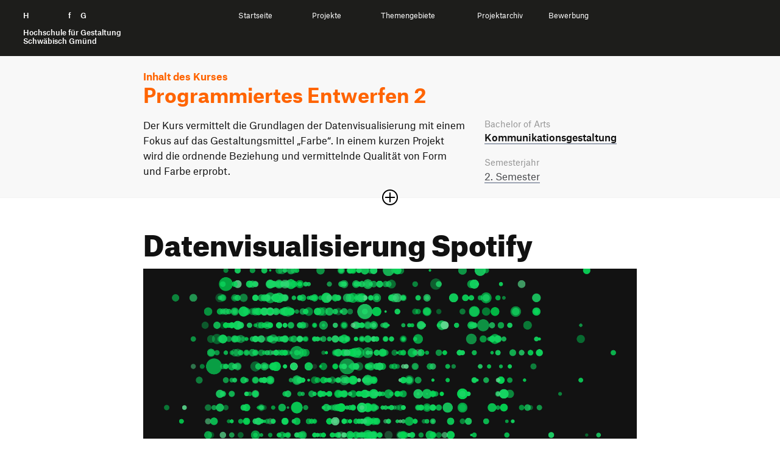

--- FILE ---
content_type: text/html; charset=UTF-8
request_url: https://ausstellung.hfg-gmuend.de/w-2223/projekte/datenvisualisierung-spotify/studiengang:kg
body_size: 7889
content:
<!doctype html>
<html lang="de">

<head>

    <meta charset="utf-8">
    <meta http-equiv="X-UA-Compatible" content="IE=edge">

    <link rel="dns-prefetch" href="//www.google-analytics.com">

    <meta name="viewport" content="width=device-width, initial-scale=1, shrink-to-fit=no">

    <link rel="canonical" href="https://ausstellung.hfg-gmuend.de/semesters/w-2223/projects/datenvisualisierung-spotify" />

    <title>Digitale Ausstellung der HfG | Sommersemester 2025 | Datenvisualisierung Spotify</title>
    <meta name="description" content="">
    <meta name="publisher" content="" />
    <meta name="copyright" content="" />
                        <meta name="robots" content="noindex" />
                <meta name="DC.Title" content="HfG | Digitale Ausstellung | Datenvisualisierung Spotify" />
    <meta name="DC.Creator" content="" />
    <meta name="DC.Rights" content="" />
    <meta name="DC.Publisher" content="" />
    <meta name="DC.Description" content="F&uuml;r meine Datenvisualisierung habe ich den Datensatz (link: https://www.kaggle.com/datasets/paradisejoy/top-hits-spotify-from-20002019 text: Top Hits Spotify from 2000-2019) gew&auml;hlt. Der Datensatz beinhaltet 1879 Songs mit jeweils 18 Parametern.
In meiner Visualisierung ist jeder dieser Songs mit einem Kreis visualisiert, wobei f&uuml;nf ausgew&auml;hlte Parameter das Aussehen und die Position auf der Fl&auml;che bestimmen.

- Popularity: Intensit&auml;t der Farbe, h&ouml;her ist ,,gr&uuml;ner''.
- Length: Je l&auml;nger ein Song, umso gr&ouml;&szlig;er der Kreis.
- Energy: Beeinflusst die Transparenz. Ein niedriger Wert bedeutet starke Transparenz
- Year: Bestimmt die Ausrichtung auf der Y-Achse. Jede Reihe steht f&uuml;r ein Jahr.
- BPM: Die Geschwindigkeit des Songs legt fest, wo sich der Kreis auf der X-Achse befindet.

Umgesetzt wurde die Datenvisualisierung mittels p5.js." />
    <meta name="DC.Language" content="de_DE" />

    <meta property="og:type" content="website">
    <meta property="og:url" content="https://ausstellung.hfg-gmuend.de/w-2223/projekte/datenvisualisierung-spotify/studiengang:kg">
    <meta property="og:title" content="HfG | Digitale Ausstellung | Datenvisualisierung Spotify">
    <meta property="og:description" content="">
            <meta property="og:image" content="https://ausstellung.hfg-gmuend.de/media/pages/semesters/w-2223/projects/datenvisualisierung-spotify/40bc7811cf-1675806395/spotify.png" 
    <meta property="twitter:card" content="summary_large_image">
    <meta property="twitter:url" content="https://ausstellung.hfg-gmuend.de/w-2223/projekte/datenvisualisierung-spotify/studiengang:kg">
    <meta property="twitter:title" content="HfG | Digitale Ausstellung | Datenvisualisierung Spotify">
    <meta property="twitter:description" content="">
            <meta property="twitter:image" content="https://ausstellung.hfg-gmuend.de/media/pages/semesters/w-2223/projects/datenvisualisierung-spotify/40bc7811cf-1675806395/spotify.png" 
    <meta itemprop="name" content="HfG Digitale Ausstellung | Datenvisualisierung Spotify">
    <meta itemprop="description" content="F&uuml;r meine Datenvisualisierung habe ich den Datensatz (link: https://www.kaggle.com/datasets/paradisejoy/top-hits-spotify-from-20002019 text: Top Hits Spotify from 2000-2019) gew&auml;hlt. Der Datensatz beinhaltet 1879 Songs mit jeweils 18 Parametern.
In meiner Visualisierung ist jeder dieser Songs mit einem Kreis visualisiert, wobei f&uuml;nf ausgew&auml;hlte Parameter das Aussehen und die Position auf der Fl&auml;che bestimmen.

- Popularity: Intensit&auml;t der Farbe, h&ouml;her ist ,,gr&uuml;ner''.
- Length: Je l&auml;nger ein Song, umso gr&ouml;&szlig;er der Kreis.
- Energy: Beeinflusst die Transparenz. Ein niedriger Wert bedeutet starke Transparenz
- Year: Bestimmt die Ausrichtung auf der Y-Achse. Jede Reihe steht f&uuml;r ein Jahr.
- BPM: Die Geschwindigkeit des Songs legt fest, wo sich der Kreis auf der X-Achse befindet.

Umgesetzt wurde die Datenvisualisierung mittels p5.js.">

    <link rel="apple-touch-icon" sizes="180x180" href="https://ausstellung.hfg-gmuend.de/assets/images/apple-touch-icon.png">
    <link rel="icon" type="image/png" sizes="32x32" href="https://ausstellung.hfg-gmuend.de/assets/images/favicon-32x32.png">
    <link rel="icon" type="image/png" sizes="16x16" href="https://ausstellung.hfg-gmuend.de/assets/images/favicon-16x16.png">

    
    
    <!-- 
        Cache version queried from administration backend page. 
        Invalidates cached links to assets and forces reloading them.
     -->
    
    <!-- Custom template css and index.css -->
    <link href="https://ausstellung.hfg-gmuend.de/assets/css/select2.min.css?v=26" rel="stylesheet">    <link href="https://ausstellung.hfg-gmuend.de/assets/scss/main.css?v=26" rel="stylesheet">
    <!-- JS -->
    <script src="https://ausstellung.hfg-gmuend.de/assets/vendor/jquery-3.5.1.min.js?v=26"></script>    <script src="https://ausstellung.hfg-gmuend.de/assets/vendor/flickity.pkgd.js?v=26"></script>    <script src="https://ausstellung.hfg-gmuend.de/assets/vendor/flickity-sync.js?v=26"></script>    <!-- <script src="https://ausstellung.hfg-gmuend.de/assets/vendor/cookieconsent.js?v=26"></script> -->
    <script defer src="https://ausstellung.hfg-gmuend.de/assets/vendor/select2.min.js?v=26"></script>    <script src="https://ausstellung.hfg-gmuend.de/assets/vendor/2ClickIframePrivacy.js?v=26"></script>
    
</head>

<!-- Matomo -->
<script>
    var _paq = window._paq = window._paq || [];
    /* tracker methods like "setCustomDimension" should be called before "trackPageView" */
    _paq.push(['trackPageView']);
    _paq.push(['enableLinkTracking']);
    (function() {
        var u = "//projects.hfg-gmuend.de/matomo/";
        _paq.push(['setTrackerUrl', u + 'matomo.php']);
        _paq.push(['setSiteId', '2']);
        var d = document,
            g = d.createElement('script'),
            s = d.getElementsByTagName('script')[0];
        g.async = true;
        g.src = u + 'matomo.js';
        s.parentNode.insertBefore(g, s);
    })();
</script>
<!-- End Matomo Code -->

<body class="project">
    <div id="header" class="dummy" style="background-color: #1D1D1B; position: absolute; width: 100%">
    <div style="position: relative" class="navigation" id="headernavigation">
        <a class="" href="https://ausstellung.hfg-gmuend.de" aria-label="Startseite" style="opacity:0">
            H<span class="h">ochschule</span> f<span class="h">ür</span> G<span class="h">estaltung</span><br><br>
            <span id="subline">
                Hochschule für Gestaltung<br>
                Schwäbisch Gmünd
            </span>
        </a>

    </div>
</div>

<header id="header">
    <div class="container-fluid navigation" id="headernavigation">
        <a style="color: white;" class="brand" href="https://ausstellung.hfg-gmuend.de" aria-label="Startseite">
            H<span class="h">ochschule</span> f<span class="h">ür</span> G<span class="h">estaltung</span><br><br>
            <span id="subline">
                Hochschule für Gestaltung<br>
                Schwäbisch Gmünd
            </span>
        </a>

        <a href="#swup" class="sr-only">Zum Seiteninhalt springen</a>

        <nav id="main-nav" class="container" data-swup="3">

            <ul class="nav-select" role="navigation" g-component="Navigation">
                <li>
                    <a href="https://ausstellung.hfg-gmuend.de" role="menuitem" title="Startseite" data-swup-preload="">Startseite</a>
                </li>
                <li>
                    <a style="cursor: default;" role="menuitem" title="Projekte" data-swup-preload="">Projekte</a>
                    <i class="i-caret i-caret-white i-medium"></i>
                    <nav>
                        <ul>
                            <li>
                                <a href="https://ausstellung.hfg-gmuend.de/s-2525/projekte/studiengang:ig">Interaktionsgestaltung B.A.</a>
                            </li>
                            <li>
                                <a href="https://ausstellung.hfg-gmuend.de/s-2525/projekte/studiengang:iot">Internet der Dinge B.A.</a>
                            </li>
                            <li>
                                <a href="https://ausstellung.hfg-gmuend.de/s-2525/projekte/studiengang:kg">Kommunikationsgestaltung B.A.</a>
                            </li>
                            <li>
                                <a href="https://ausstellung.hfg-gmuend.de/s-2525/projekte/studiengang:pg">Produktgestaltung B.A.</a>
                            </li>
                            <li>
                                <a href="https://ausstellung.hfg-gmuend.de/s-2525/projekte/studiengang:sg">Strategische Gestaltung M.A.</a>
                            </li>
                        </ul>
                    </nav>
                </li>
                <li>
                    <a style="cursor: default;" role="menuitem" title="Themengebiete" data-swup-preload="">Themengebiete</a>
                    <i class="i-caret i-caret-white i-medium"></i>
                    <nav>
                        <ul>
                                                        <li>
                                <a href="/themengebiete/thema:gqb4z0sq">Bildung und Erziehung</a>
                            </li>
                                                        <li>
                                <a href="/themengebiete/thema:j5r41f0y">Gesellschaft </a>
                            </li>
                                                        <li>
                                <a href="/themengebiete/thema:qxpzk57x">Gesundheit und Soziales</a>
                            </li>
                                                        <li>
                                <a href="/themengebiete/thema:humo8af0">Nachhaltigkeit und Umwelt</a>
                            </li>
                                                        <li>
                                <a href="/themengebiete/thema:k3ranljq">Technologie und Mobilität</a>
                            </li>
                                                        <li>
                                <a href="/themengebiete/thema:271ega0h">Transfer und Kooperation</a>
                            </li>
                                                    </ul>
                    </nav>
                </li>
                <li>
                    <a style="cursor: default;" role="menuitem" title="Projekte" data-swup-preload="">Projektarchiv</a>
                    <i class="i-caret i-caret-white i-medium"></i>
                    <nav>
                        <ul>
                            <li>
                                <a target="_blank" href="https://portfolio.hfg-gmuend.de/projects/studiengang:ig">Interaktionsgestaltung B.A.</a>
                            </li>
                            <li>
                                <a target="_blank" href="https://portfolio.hfg-gmuend.de/projects/studiengang:iot">Internet der Dinge B.A.</a>
                            </li>
                            <li>
                                <a target="_blank" href="https://portfolio.hfg-gmuend.de/projects/studiengang:kg">Kommunikationsgestaltung B.A.</a>
                            </li>
                            <li>
                                <a target="_blank" href="https://portfolio.hfg-gmuend.de/projects/studiengang:pg">Produktgestaltung B.A.</a>
                            </li>
                            <li>
                                <a target="_blank" href="https://sg.hfg-gmuend.de/">Strategische Gestaltung M.A.</a>
                            </li>
                        </ul>
                    </nav>
                </li>
                <li>
                    <a href="https://www.hfg-gmuend.de/bewerben" target="blank" role="menuitem" title="Bewerbung" data-swup-preload="">Bewerbung</a>
                </li>
            </ul>
        </nav>

        <div id="nav-icons" data-swup="2">

            <button id="toggle-menu" class="menu-button" g-component="MenuToggle" aria-label="Menü offnen">
                <span class="navicon"></span>
            </button>
        </div>
    </div>
</header>
<link href="https://ausstellung.hfg-gmuend.de/assets/css/magic360.css" rel="stylesheet"><script src="https://ausstellung.hfg-gmuend.de/assets/vendor/magic360.js"></script>
<link href="https://ausstellung.hfg-gmuend.de/assets/vendor/dflip/css/dflip.css" rel="stylesheet" type="text/css">
<link href="https://ausstellung.hfg-gmuend.de/assets/vendor/dflip/css/themify-icons.css" rel="stylesheet" type="text/css">

<div id="swup">

    <article class="container page-body" itemprop="mainContentOfPage" itemscope="" itemtype="https://schema.org/WebPageElement">

        <header class="article-header has-image">

            <div id="kursbeschreibung" class="studiengang_kg" style="">
                <div class="container">
                                            <p class="nav_breadcrumb studiengang_color"><strong>Inhalt des Kurses</strong></p>
                        <h2 itemprop="headline" class="studiengang_color">
                            Programmiertes Entwerfen 2                        </h2>
                        <div class="row spacer sidebar accordion-content">
                            <div class="col-md-8">
                                <div class="">
                                                                            <p>Der Kurs vermittelt die Grundlagen der Datenvisualisierung mit einem Fokus auf das Gestaltungsmittel „Farbe“. In einem kurzen Projekt wird die ordnende Beziehung und vermittelnde Qualität von Form und Farbe erprobt.</p>                                                                                    <span class="hide"><p>Die Darstellungsmittel zur Umsetzung beschränken sich auf den Einsatz von abstrakten, geometrischen Formen und der systematischen Anwendung von Farbe. Das formale Repertoire, d.h. die Organisation, die Form- und Farbgebung der geometrischen Zeichen, assoziative Bezüge zum Inhalt. Die zu entwickelnde visuelle Ordnung stellt weitestgehend den Anspruch, die darin enthaltenden Informationsschichten bereits „lesbar“ zu machen. </p>
<p>Das gleiche Thema soll zusätzlich in einer dynamisch / interaktiven Form gestalterisch erfahrbar gemacht werden.</p>                                          </span>
                                                                                                            </div>
                            </div>

                            <div class="col-md-4 pt-md-0">
    <div>



                <em>Bachelor of Arts</em>
        
        <h4 style="padding-bottom: 20px;"><a href="https://ausstellung.hfg-gmuend.de/w-2223/projekte/studiengang:kg">Kommunikations&shy;gestaltung</a></h4>

                
                
        <em>Semesterjahr</em>
        <p>
                            <a href="https://ausstellung.hfg-gmuend.de/w-2223/projekte/semester:kg2">2.                 Semester</a>                        </p>

                <span class="hide"><em>Betreuung</em>
        <p>Prof. Michael Götte, Suhansera Goekmen, Dominik Fink</p></span>
                    </div>
</div>
                        </div>
                                    </div>

                                    <button class="plus-minus-button " aria-expanded="false" aria-controls="123" aria-label="Sektion öffnen oder schließen">
                        <i class="icon plus-minus-toggle"></i>
                    </button>
                            </div>

            <section class="projektkopf">
                <h1 itemprop="headline">
                    Datenvisualisierung Spotify                </h1>

                <div class="banner169">
    
        <picture>
        <img
            src="https://ausstellung.hfg-gmuend.de/media/pages/semesters/w-2223/projects/datenvisualisierung-spotify/40bc7811cf-1675806395/spotify.png" alt="" srcset="https://ausstellung.hfg-gmuend.de/media/pages/semesters/w-2223/projects/datenvisualisierung-spotify/40bc7811cf-1675806395/spotify-640x360.png 640w, https://ausstellung.hfg-gmuend.de/media/pages/semesters/w-2223/projects/datenvisualisierung-spotify/40bc7811cf-1675806395/spotify-800x450.png 800w, https://ausstellung.hfg-gmuend.de/media/pages/semesters/w-2223/projects/datenvisualisierung-spotify/40bc7811cf-1675806395/spotify-1200x675.png 1200w, https://ausstellung.hfg-gmuend.de/media/pages/semesters/w-2223/projects/datenvisualisierung-spotify/40bc7811cf-1675806395/spotify-1600x900.png 1600w, https://ausstellung.hfg-gmuend.de/media/pages/semesters/w-2223/projects/datenvisualisierung-spotify/40bc7811cf-1675806395/spotify-1920x1080.png 1920w">
    </picture>
    
</div>            </section>

        </header>

        <section id="beschreibung">

            <div class="row module spacer sidebar">
                <div class="col-md-8">
                    <p>Für meine Datenvisualisierung habe ich den Datensatz <a href="https://www.kaggle.com/datasets/paradisejoy/top-hits-spotify-from-20002019">Top Hits Spotify from 2000-2019</a> gewählt. Der Datensatz beinhaltet 1879 Songs mit jeweils 18 Parametern.<br />
In meiner Visualisierung ist jeder dieser Songs mit einem Kreis visualisiert, wobei fünf ausgewählte Parameter das Aussehen und die Position auf der Fläche bestimmen.</p>
<ul>
<li>Popularity: Intensität der Farbe, höher ist &#8222;grüner&#8221;.</li>
<li>Length: Je länger ein Song, umso größer der Kreis.</li>
<li>Energy: Beeinflusst die Transparenz. Ein niedriger Wert bedeutet starke Transparenz</li>
<li>Year: Bestimmt die Ausrichtung auf der Y-Achse. Jede Reihe steht für ein Jahr.</li>
<li>BPM: Die Geschwindigkeit des Songs legt fest, wo sich der Kreis auf der X-Achse befindet.</li>
</ul>
<p>Umgesetzt wurde die Datenvisualisierung mittels p5.js.</p>                </div>

                <div class="col-md-4 pt-4 pt-md-0">
    <div>
                <p><a class="bb-no heart " href="https://ausstellung.hfg-gmuend.de/semesters/w-2223/projects/datenvisualisierung-spotify/like/toggle">

                <svg class="notliked" xmlns="http://www.w3.org/2000/svg" width="24" height="24" viewBox="0 0 24 24">
                    <path
                        d="M6.28 3c3.236.001 4.973 3.491 5.72 5.031.75-1.547 2.469-5.021 5.726-5.021 2.058 0 4.274 1.309 4.274 4.182 0 3.442-4.744 7.851-10 13-5.258-5.151-10-9.559-10-13 0-2.676 1.965-4.193 4.28-4.192zm.001-2c-3.183 0-6.281 2.187-6.281 6.192 0 4.661 5.57 9.427 12 15.808 6.43-6.381 12-11.147 12-15.808 0-4.011-3.097-6.182-6.274-6.182-2.204 0-4.446 1.042-5.726 3.238-1.285-2.206-3.522-3.248-5.719-3.248z" />
                </svg>

                <svg class="liked" xmlns="http://www.w3.org/2000/svg" width="24" height="24" viewBox="0 0 24 24">
                    <path
                        d="M12 4.248c-3.148-5.402-12-3.825-12 2.944 0 4.661 5.571 9.427 12 15.808 6.43-6.381 12-11.147 12-15.808 0-6.792-8.875-8.306-12-2.944z" />
                </svg>

                <span style="display: none"></span>
            </a>
            <a class="pl-2 bb-no" href="#comments">
                <svg style="margin-top: 3px;" viewBox="-21 -47 682.66669 682" width="27" height="27"
                    xmlns="http://www.w3.org/2000/svg">
                    <path
                        d="m552.011719-1.332031h-464.023438c-48.515625 0-87.988281 39.464843-87.988281 87.988281v283.972656c0 48.414063 39.300781 87.816406 87.675781 87.988282v128.863281l185.191407-128.863281h279.144531c48.515625 0 87.988281-39.472657 87.988281-87.988282v-283.972656c0-48.523438-39.472656-87.988281-87.988281-87.988281zm50.488281 371.960937c0 27.835938-22.648438 50.488282-50.488281 50.488282h-290.910157l-135.925781 94.585937v-94.585937h-37.1875c-27.839843 0-50.488281-22.652344-50.488281-50.488282v-283.972656c0-27.84375 22.648438-50.488281 50.488281-50.488281h464.023438c27.839843 0 50.488281 22.644531 50.488281 50.488281zm0 0" />
                    <path d="m171.292969 131.171875h297.414062v37.5h-297.414062zm0 0" />
                    <path d="m171.292969 211.171875h297.414062v37.5h-297.414062zm0 0" />
                    <path d="m171.292969 291.171875h297.414062v37.5h-297.414062zm0 0" />
                </svg>
                <span>
                    1                </span>
            </a>

        </p>

        <div style="margin-bottom: 20px; border-bottom: 2px solid #111"></div>

        
            
            <em>Studierende</em>
            <p>
                Robin Jerke            </p>

        
                    
                            <em>Betreuung</em>
                <p>
                    Prof. Michael Götte, Suhansera Goekmen, Dominik Fink                </p>
                    
                    <em>Tags</em>
            <p class="tags">
                                    <a href="https://ausstellung.hfg-gmuend.de/w-2223/projekte/tag:xn2y7mis"
                        rel="tag">Datengrafik</a>
                                    <a href="https://ausstellung.hfg-gmuend.de/w-2223/projekte/tag:a36j0ae6"
                        rel="tag">Datenvisualisierung</a>
                            </p>
        
                    <div class="row">
                <div class="col-12">
    <p class="button-container">
        <a target="_blank" href="https://editor.p5js.org/robin.jerke/sketches/JFnA3DKa9" class="button outline">
            <span>p5.js Prototyp</span>
            <i class="i-arrow external"></i>
        </a>
    </p>
</div>            </div>
                            </div>
</div>

<script>
    var userSelection = document.getElementsByClassName('heart');

    userSelection[0].addEventListener('click', function (e) {
        fetch(this.getAttribute('href'), {
            method: 'POST'
        })
            .then((response) => {
                return response.json();
            })
            .then((data) => {

                this.querySelector("span").innerText = data.likeCount;
                if (data.hasLiked) {
                    this.classList.add('has_liked');
                }
                else {
                    this.classList.remove('has_liked');
                }
            });
        e.preventDefault();
    });
</script>
            </div>


        </section>

                    <div class="portfolio module spacer">
    <div class="carousel">
                    <div class="carousel-cell">
    <div class="carousel-cell__feature">

        <picture>
            <img src="https://ausstellung.hfg-gmuend.de/media/pages/semesters/w-2223/projects/datenvisualisierung-spotify/dbb299479d-1675806926/spotify3-600x.png" class="lazy inner" srcset="https://ausstellung.hfg-gmuend.de/media/pages/semesters/w-2223/projects/datenvisualisierung-spotify/dbb299479d-1675806926/spotify3-500x375.png 500w, https://ausstellung.hfg-gmuend.de/media/pages/semesters/w-2223/projects/datenvisualisierung-spotify/dbb299479d-1675806926/spotify3-800x600.png 800w, https://ausstellung.hfg-gmuend.de/media/pages/semesters/w-2223/projects/datenvisualisierung-spotify/dbb299479d-1675806926/spotify3-1600x1200.png 1600w">
        </picture>

    </div>

    <div class="label">
        <p>
            <em></em>
        </p>
    </div>

</div>                    <div class="carousel-cell">
    <div class="carousel-cell__feature">

        <picture>
            <img src="https://ausstellung.hfg-gmuend.de/media/pages/semesters/w-2223/projects/datenvisualisierung-spotify/018a55cc43-1675806928/spotify2-600x.png" class="lazy inner" srcset="https://ausstellung.hfg-gmuend.de/media/pages/semesters/w-2223/projects/datenvisualisierung-spotify/018a55cc43-1675806928/spotify2-500x375.png 500w, https://ausstellung.hfg-gmuend.de/media/pages/semesters/w-2223/projects/datenvisualisierung-spotify/018a55cc43-1675806928/spotify2-800x600.png 800w, https://ausstellung.hfg-gmuend.de/media/pages/semesters/w-2223/projects/datenvisualisierung-spotify/018a55cc43-1675806928/spotify2-1600x1200.png 1600w">
        </picture>

    </div>

    <div class="label">
        <p>
            <em></em>
        </p>
    </div>

</div>            </div>
    <div class="controls">
        <div class="control left"></div>
        <div class="control right"></div>
    </div>
</div>                
        
                    <section id="kursprojekte">
                <div class="extend-both"></div>
                <div class="row module">
                    <div class="col-12">
                        <h2 class="mb-2 mt-3">
                                                            Weitere Projekte aus diesem Kurs
                                                    </h2>
                    </div>
                </div>
                <div class="row module">
                                            <div class="col-6 col-md-4">
    <div class="card ">
        <a href="https://ausstellung.hfg-gmuend.de/w-2223/projekte/programmiertes-entwerfen-ii/studiengang:kg" tabindex="-1">

            <picture>
                <img
                    src="https://ausstellung.hfg-gmuend.de/media/pages/semesters/w-2223/projects/programmiertes-entwerfen-ii/c26dc88f89-1675434749/bildschirmfoto-2023-02-03-um-15.31.51.png" alt="" class="lazy" srcset="https://ausstellung.hfg-gmuend.de/media/pages/semesters/w-2223/projects/programmiertes-entwerfen-ii/c26dc88f89-1675434749/bildschirmfoto-2023-02-03-um-15-31-51-240x180.png 240w, https://ausstellung.hfg-gmuend.de/media/pages/semesters/w-2223/projects/programmiertes-entwerfen-ii/c26dc88f89-1675434749/bildschirmfoto-2023-02-03-um-15-31-51-360x270.png 360w">
            </picture>
        </a>
        <a href="https://ausstellung.hfg-gmuend.de/w-2223/projekte/programmiertes-entwerfen-ii/studiengang:kg">
            <div class="description">
                <h4>Wirkung der Dauer von Drogen</h4>
                <em>Nele Trapp</em>
            </div>
        </a>
    </div>
</div>                                            <div class="col-6 col-md-4">
    <div class="card ">
        <a href="https://ausstellung.hfg-gmuend.de/w-2223/projekte/arbeitslosigkeit-in-deutschland/studiengang:kg" tabindex="-1">

            <picture>
                <img
                    src="https://ausstellung.hfg-gmuend.de/media/pages/semesters/w-2223/projects/arbeitslosigkeit-in-deutschland/3e403dbbf9-1675848625/bild.png" alt="" class="lazy" srcset="https://ausstellung.hfg-gmuend.de/media/pages/semesters/w-2223/projects/arbeitslosigkeit-in-deutschland/3e403dbbf9-1675848625/bild-240x180.png 240w, https://ausstellung.hfg-gmuend.de/media/pages/semesters/w-2223/projects/arbeitslosigkeit-in-deutschland/3e403dbbf9-1675848625/bild-360x270.png 360w">
            </picture>
        </a>
        <a href="https://ausstellung.hfg-gmuend.de/w-2223/projekte/arbeitslosigkeit-in-deutschland/studiengang:kg">
            <div class="description">
                <h4>Arbeitslosigkeit in Deutschland</h4>
                <em>Sonja Strobel</em>
            </div>
        </a>
    </div>
</div>                                            <div class="col-6 col-md-4">
    <div class="card ">
        <a href="https://ausstellung.hfg-gmuend.de/w-2223/projekte/programmiertes-entwerfen-eda-u/studiengang:kg" tabindex="-1">

            <picture>
                <img
                    src="https://ausstellung.hfg-gmuend.de/media/pages/semesters/w-2223/projects/programmiertes-entwerfen-eda-u/ffddfcfb37-1675850292/banner.png" alt="" class="lazy" srcset="https://ausstellung.hfg-gmuend.de/media/pages/semesters/w-2223/projects/programmiertes-entwerfen-eda-u/ffddfcfb37-1675850292/banner-240x180.png 240w, https://ausstellung.hfg-gmuend.de/media/pages/semesters/w-2223/projects/programmiertes-entwerfen-eda-u/ffddfcfb37-1675850292/banner-360x270.png 360w">
            </picture>
        </a>
        <a href="https://ausstellung.hfg-gmuend.de/w-2223/projekte/programmiertes-entwerfen-eda-u/studiengang:kg">
            <div class="description">
                <h4>Programmiertes Entwerfen - Geburten-/Sterberate</h4>
                <em>Eda Uyumaz</em>
            </div>
        </a>
    </div>
</div>                                            <div class="col-6 col-md-4">
    <div class="card ">
        <a href="https://ausstellung.hfg-gmuend.de/w-2223/projekte/jahresuebersicht-2023/studiengang:kg" tabindex="-1">

            <picture>
                <img
                    src="https://ausstellung.hfg-gmuend.de/media/pages/semesters/w-2223/projects/jahresuebersicht-2023/0e10addc1d-1675784274/16.9.jpg" alt="" class="lazy" srcset="https://ausstellung.hfg-gmuend.de/media/pages/semesters/w-2223/projects/jahresuebersicht-2023/0e10addc1d-1675784274/16-9-240x180.jpg 240w, https://ausstellung.hfg-gmuend.de/media/pages/semesters/w-2223/projects/jahresuebersicht-2023/0e10addc1d-1675784274/16-9-360x270.jpg 360w">
            </picture>
        </a>
        <a href="https://ausstellung.hfg-gmuend.de/w-2223/projekte/jahresuebersicht-2023/studiengang:kg">
            <div class="description">
                <h4>Jahresübersicht 2023</h4>
                <em>Linda Fesseler</em>
            </div>
        </a>
    </div>
</div>                                            <div class="col-6 col-md-4">
    <div class="card ">
        <a href="https://ausstellung.hfg-gmuend.de/w-2223/projekte/programmiertes-entwerfen/studiengang:kg" tabindex="-1">

            <picture>
                <img
                    src="https://ausstellung.hfg-gmuend.de/media/pages/semesters/w-2223/projects/programmiertes-entwerfen/3bfb93f23b-1675960987/thumbnail_2.png" alt="" class="lazy" srcset="https://ausstellung.hfg-gmuend.de/media/pages/semesters/w-2223/projects/programmiertes-entwerfen/3bfb93f23b-1675960987/thumbnail-2-240x180.png 240w, https://ausstellung.hfg-gmuend.de/media/pages/semesters/w-2223/projects/programmiertes-entwerfen/3bfb93f23b-1675960987/thumbnail-2-360x270.png 360w">
            </picture>
        </a>
        <a href="https://ausstellung.hfg-gmuend.de/w-2223/projekte/programmiertes-entwerfen/studiengang:kg">
            <div class="description">
                <h4>Klimawandel</h4>
                <em>Anika Wagner</em>
            </div>
        </a>
    </div>
</div>                                            <div class="col-6 col-md-4">
    <div class="card ">
        <a href="https://ausstellung.hfg-gmuend.de/w-2223/projekte/daten-visualisierung-sexual-delikte-in-deutschland/studiengang:kg" tabindex="-1">

            <picture>
                <img
                    src="https://ausstellung.hfg-gmuend.de/media/pages/semesters/w-2223/projects/daten-visualisierung-sexual-delikte-in-deutschland/98ec522819-1675861173/datenvizausstellung.png" alt="" class="lazy" srcset="https://ausstellung.hfg-gmuend.de/media/pages/semesters/w-2223/projects/daten-visualisierung-sexual-delikte-in-deutschland/98ec522819-1675861173/datenvizausstellung-240x180.png 240w, https://ausstellung.hfg-gmuend.de/media/pages/semesters/w-2223/projects/daten-visualisierung-sexual-delikte-in-deutschland/98ec522819-1675861173/datenvizausstellung-360x270.png 360w">
            </picture>
        </a>
        <a href="https://ausstellung.hfg-gmuend.de/w-2223/projekte/daten-visualisierung-sexual-delikte-in-deutschland/studiengang:kg">
            <div class="description">
                <h4>Sexual Delikte in Deutschland - Datenvisualisierung</h4>
                <em>Julian Vogelsang</em>
            </div>
        </a>
    </div>
</div>                                            <div class="col-6 col-md-4">
    <div class="card ">
        <a href="https://ausstellung.hfg-gmuend.de/w-2223/projekte/programmiertes-entwerfen-ii-datenvisualisierung/studiengang:kg" tabindex="-1">

            <picture>
                <img
                    src="https://ausstellung.hfg-gmuend.de/media/pages/semesters/w-2223/projects/programmiertes-entwerfen-ii-datenvisualisierung/5d035605e3-1675767945/keyvisual.png" alt="" class="lazy" srcset="https://ausstellung.hfg-gmuend.de/media/pages/semesters/w-2223/projects/programmiertes-entwerfen-ii-datenvisualisierung/5d035605e3-1675767945/keyvisual-240x180.png 240w, https://ausstellung.hfg-gmuend.de/media/pages/semesters/w-2223/projects/programmiertes-entwerfen-ii-datenvisualisierung/5d035605e3-1675767945/keyvisual-360x270.png 360w">
            </picture>
        </a>
        <a href="https://ausstellung.hfg-gmuend.de/w-2223/projekte/programmiertes-entwerfen-ii-datenvisualisierung/studiengang:kg">
            <div class="description">
                <h4>Film ab!</h4>
                <em>Alicia Link</em>
            </div>
        </a>
    </div>
</div>                                            <div class="col-6 col-md-4">
    <div class="card ">
        <a href="https://ausstellung.hfg-gmuend.de/w-2223/projekte/hormonhaushalt-eines-diabetikers/studiengang:kg" tabindex="-1">

            <picture>
                <img
                    src="https://ausstellung.hfg-gmuend.de/media/pages/semesters/w-2223/projects/hormonhaushalt-eines-diabetikers/f3ac1dbd6e-1675853962/poster-mockup_heller-2.jpg" alt="" class="lazy" srcset="https://ausstellung.hfg-gmuend.de/media/pages/semesters/w-2223/projects/hormonhaushalt-eines-diabetikers/f3ac1dbd6e-1675853962/poster-mockup-heller-2-240x180.jpg 240w, https://ausstellung.hfg-gmuend.de/media/pages/semesters/w-2223/projects/hormonhaushalt-eines-diabetikers/f3ac1dbd6e-1675853962/poster-mockup-heller-2-360x270.jpg 360w">
            </picture>
        </a>
        <a href="https://ausstellung.hfg-gmuend.de/w-2223/projekte/hormonhaushalt-eines-diabetikers/studiengang:kg">
            <div class="description">
                <h4>Hormonhaushalt eines Diabetikers</h4>
                <em>Michelle Welger</em>
            </div>
        </a>
    </div>
</div>                                            <div class="col-6 col-md-4">
    <div class="card ">
        <a href="https://ausstellung.hfg-gmuend.de/w-2223/projekte/naehrstoffe/studiengang:kg" tabindex="-1">

            <picture>
                <img
                    src="https://ausstellung.hfg-gmuend.de/media/pages/semesters/w-2223/projects/naehrstoffe/4988f9a707-1675807324/statisches_plakat_datenvisualisierung_3.jpg" alt="" class="lazy" srcset="https://ausstellung.hfg-gmuend.de/media/pages/semesters/w-2223/projects/naehrstoffe/4988f9a707-1675807324/statisches-plakat-datenvisualisierung-3-240x180.jpg 240w, https://ausstellung.hfg-gmuend.de/media/pages/semesters/w-2223/projects/naehrstoffe/4988f9a707-1675807324/statisches-plakat-datenvisualisierung-3-360x270.jpg 360w">
            </picture>
        </a>
        <a href="https://ausstellung.hfg-gmuend.de/w-2223/projekte/naehrstoffe/studiengang:kg">
            <div class="description">
                <h4>Nährstoffe</h4>
                <em>Elyanor Naddaf</em>
            </div>
        </a>
    </div>
</div>                                            <div class="col-6 col-md-4">
    <div class="card ">
        <a href="https://ausstellung.hfg-gmuend.de/w-2223/projekte/datenvisualisierung/studiengang:kg" tabindex="-1">

            <picture>
                <img
                    src="https://ausstellung.hfg-gmuend.de/media/pages/semesters/w-2223/projects/datenvisualisierung/49c13f60b3-1675848272/statisches-plakat_key.jpg" alt="" class="lazy" srcset="https://ausstellung.hfg-gmuend.de/media/pages/semesters/w-2223/projects/datenvisualisierung/49c13f60b3-1675848272/statisches-plakat-key-240x180.jpg 240w, https://ausstellung.hfg-gmuend.de/media/pages/semesters/w-2223/projects/datenvisualisierung/49c13f60b3-1675848272/statisches-plakat-key-360x270.jpg 360w">
            </picture>
        </a>
        <a href="https://ausstellung.hfg-gmuend.de/w-2223/projekte/datenvisualisierung/studiengang:kg">
            <div class="description">
                <h4>Stadtentwicklung</h4>
                <em>Ann-Katrin Moehringer</em>
            </div>
        </a>
    </div>
</div>                                            <div class="col-6 col-md-4">
    <div class="card ">
        <a href="https://ausstellung.hfg-gmuend.de/w-2223/projekte/co2-emissionen-und-auslastung-im-deutschen-personenverkehr/studiengang:kg" tabindex="-1">

            <picture>
                <img
                    src="https://ausstellung.hfg-gmuend.de/media/pages/semesters/w-2223/projects/co2-emissionen-und-auslastung-im-deutschen-personenverkehr/b35d7a8882-1675810456/dv_16-9.jpg" alt="" class="lazy" srcset="https://ausstellung.hfg-gmuend.de/media/pages/semesters/w-2223/projects/co2-emissionen-und-auslastung-im-deutschen-personenverkehr/b35d7a8882-1675810456/dv-16-9-240x180.jpg 240w, https://ausstellung.hfg-gmuend.de/media/pages/semesters/w-2223/projects/co2-emissionen-und-auslastung-im-deutschen-personenverkehr/b35d7a8882-1675810456/dv-16-9-360x270.jpg 360w">
            </picture>
        </a>
        <a href="https://ausstellung.hfg-gmuend.de/w-2223/projekte/co2-emissionen-und-auslastung-im-deutschen-personenverkehr/studiengang:kg">
            <div class="description">
                <h4>CO2 Emissionen und Auslastung im deutschen Personenverkehr</h4>
                <em>Katrin Baierl</em>
            </div>
        </a>
    </div>
</div>                                            <div class="col-6 col-md-4">
    <div class="card ">
        <a href="https://ausstellung.hfg-gmuend.de/w-2223/projekte/gasversorgung-2022/studiengang:kg" tabindex="-1">

            <picture>
                <img
                    src="https://ausstellung.hfg-gmuend.de/media/pages/semesters/w-2223/projects/gasversorgung-2022/5404866451-1675796483/keyvisual.png" alt="" class="lazy" srcset="https://ausstellung.hfg-gmuend.de/media/pages/semesters/w-2223/projects/gasversorgung-2022/5404866451-1675796483/keyvisual-240x180.png 240w, https://ausstellung.hfg-gmuend.de/media/pages/semesters/w-2223/projects/gasversorgung-2022/5404866451-1675796483/keyvisual-360x270.png 360w">
            </picture>
        </a>
        <a href="https://ausstellung.hfg-gmuend.de/w-2223/projekte/gasversorgung-2022/studiengang:kg">
            <div class="description">
                <h4>Gasversorgung 2022</h4>
                <em>Jasmin Fassler</em>
            </div>
        </a>
    </div>
</div>                                            <div class="col-6 col-md-4">
    <div class="card ">
        <a href="https://ausstellung.hfg-gmuend.de/w-2223/projekte/programmiertes-entwerfen-2/studiengang:kg" tabindex="-1">

            <picture>
                <img
                    src="https://ausstellung.hfg-gmuend.de/media/pages/semesters/w-2223/projects/programmiertes-entwerfen-2/f17065e9e8-1675524904/bildschirmfoto-2023-02-04-um-16.34.12.jpeg" alt="" class="lazy" srcset="https://ausstellung.hfg-gmuend.de/media/pages/semesters/w-2223/projects/programmiertes-entwerfen-2/f17065e9e8-1675524904/bildschirmfoto-2023-02-04-um-16-34-12-240x180.jpg 240w, https://ausstellung.hfg-gmuend.de/media/pages/semesters/w-2223/projects/programmiertes-entwerfen-2/f17065e9e8-1675524904/bildschirmfoto-2023-02-04-um-16-34-12-360x270.jpg 360w">
            </picture>
        </a>
        <a href="https://ausstellung.hfg-gmuend.de/w-2223/projekte/programmiertes-entwerfen-2/studiengang:kg">
            <div class="description">
                <h4>Fleischkonsum in Deutschland</h4>
                <em>Aileen Hoffmann</em>
            </div>
        </a>
    </div>
</div>                                            <div class="col-6 col-md-4">
    <div class="card ">
        <a href="https://ausstellung.hfg-gmuend.de/w-2223/projekte/biathlon/studiengang:kg" tabindex="-1">

            <picture>
                <img
                    src="https://ausstellung.hfg-gmuend.de/media/pages/semesters/w-2223/projects/biathlon/2f534e29ea-1675796390/frame-126.png" alt="" class="lazy" srcset="https://ausstellung.hfg-gmuend.de/media/pages/semesters/w-2223/projects/biathlon/2f534e29ea-1675796390/frame-126-240x180.png 240w, https://ausstellung.hfg-gmuend.de/media/pages/semesters/w-2223/projects/biathlon/2f534e29ea-1675796390/frame-126-360x270.png 360w">
            </picture>
        </a>
        <a href="https://ausstellung.hfg-gmuend.de/w-2223/projekte/biathlon/studiengang:kg">
            <div class="description">
                <h4>Biathlon</h4>
                <em>Linda Hartmann</em>
            </div>
        </a>
    </div>
</div>                                            <div class="col-6 col-md-4">
    <div class="card ">
        <a href="https://ausstellung.hfg-gmuend.de/w-2223/projekte/pe-2-seeling/studiengang:kg" tabindex="-1">

            <picture>
                <img
                    src="https://ausstellung.hfg-gmuend.de/media/pages/semesters/w-2223/projects/pe-2-seeling/256502a9bb-1675596588/03-psd.png" alt="" class="lazy" srcset="https://ausstellung.hfg-gmuend.de/media/pages/semesters/w-2223/projects/pe-2-seeling/256502a9bb-1675596588/03-psd-240x180.png 240w, https://ausstellung.hfg-gmuend.de/media/pages/semesters/w-2223/projects/pe-2-seeling/256502a9bb-1675596588/03-psd-360x270.png 360w">
            </picture>
        </a>
        <a href="https://ausstellung.hfg-gmuend.de/w-2223/projekte/pe-2-seeling/studiengang:kg">
            <div class="description">
                <h4>Mondphasen</h4>
                <em>Merlin Seeling</em>
            </div>
        </a>
    </div>
</div>                                            <div class="col-6 col-md-4">
    <div class="card ">
        <a href="https://ausstellung.hfg-gmuend.de/w-2223/projekte/datendarstellung/studiengang:kg" tabindex="-1">

            <picture>
                <img
                    src="https://ausstellung.hfg-gmuend.de/media/pages/semesters/w-2223/projects/datendarstellung/905d7f6f37-1675690484/final.png" alt="" class="lazy" srcset="https://ausstellung.hfg-gmuend.de/media/pages/semesters/w-2223/projects/datendarstellung/905d7f6f37-1675690484/final-240x180.png 240w, https://ausstellung.hfg-gmuend.de/media/pages/semesters/w-2223/projects/datendarstellung/905d7f6f37-1675690484/final-360x270.png 360w">
            </picture>
        </a>
        <a href="https://ausstellung.hfg-gmuend.de/w-2223/projekte/datendarstellung/studiengang:kg">
            <div class="description">
                <h4>Fast Fashion</h4>
                <em>Melanie Figueroa</em>
            </div>
        </a>
    </div>
</div>                                    </div>
            </section>
            </article>


</div>


<script src="https://ausstellung.hfg-gmuend.de/assets/vendor/dflip/js/dflip.min.js" type="text/javascript"></script>

<footer class="footer">
    <div class="container">

        <div class="row footer-row">
            <div class="col-12 col-sm-4 icons">
                <a href="https://www.facebook.com/hfg.gmuend/" rel="me" title="Facebook" target="_blank">
                    <span class="sr-only">Facebook</span>
                    <i class="i-facebook-white"></i>
                </a>
                <a href="https://www.instagram.com/hfg.gmuend" rel="me" title="Instagram" target="_blank">
                    <span class="sr-only">Instagram</span>
                    <i class="i-instagram-white"></i>
                </a>
                <a href="https://www.youtube.com/channel/UCKuohTsLTTlnH52uxS7px5A" rel="me" title="YouTube" target="_blank">
                    <span class="sr-only">YouTube</span>
                    <i class="i-youtube-white"></i>
                </a>
            </div>

            <div class="col-12 col-sm-8">
                <p>
                    <small>
                        <a href="https://www.hfg-gmuend.de/impressum" data-no-swup="" target="_blank">Impressum</a>

                        <a href="https://ausstellung.hfg-gmuend.de/datenschutz" data-no-swup="">Datenschutzerklärung</a>

                        <a href="https://www.hfg-gmuend.de/informationssicherheit" data-no-swup="" target="_blank">Informationssicherheit</a>

                    </small>
                </p>
            </div>

            <div class="col-12">
                <a class="brand-link" href="https://www.hfg-gmuend.de" target="_blank" rel="me">
                    Hochschule für Gestaltung Schwäbisch Gmünd
                </a>
            </div>
        </div>
    </div>
</footer>

<!-- 
        Cache version queried from administration backend page. 
        Invalidates cached links to assets and forces reloading them.
     -->


<!-- JavaScript -->
<script src="https://ausstellung.hfg-gmuend.de/assets/js/main_ex.js?v=26"></script>
</body>

</html>

--- FILE ---
content_type: image/svg+xml
request_url: https://ausstellung.hfg-gmuend.de/assets/svg/arrow-white.svg
body_size: 899
content:
<?xml version="1.0" encoding="UTF-8"?>
<svg width="24px" height="24px" viewBox="0 0 24 24" version="1.1" xmlns="http://www.w3.org/2000/svg" xmlns:xlink="http://www.w3.org/1999/xlink">
    <!-- Generator: Sketch 52.6 (67491) - http://www.bohemiancoding.com/sketch -->
    <title>arrow-white</title>
    <desc>Created with Sketch.</desc>
    <g id="arrow-white" stroke="none" stroke-width="1" fill="none" fill-rule="evenodd">
        <g id="Group" transform="translate(4.000000, 5.000000)" stroke="#FFFFFF" stroke-width="1.5">
            <path d="M1.42108547e-14,7 L15.5,7" id="Line-30" stroke-linecap="square"></path>
            <polyline id="Path-Copy" fill-rule="nonzero" transform="translate(13.036933, 7.073866) scale(1, -1) rotate(-90.000000) translate(-13.036933, -7.073866) " points="5.96306693 4.03693307 13.0369331 10.1107992 20.1107992 4.03693307"></polyline>
        </g>
    </g>
</svg>